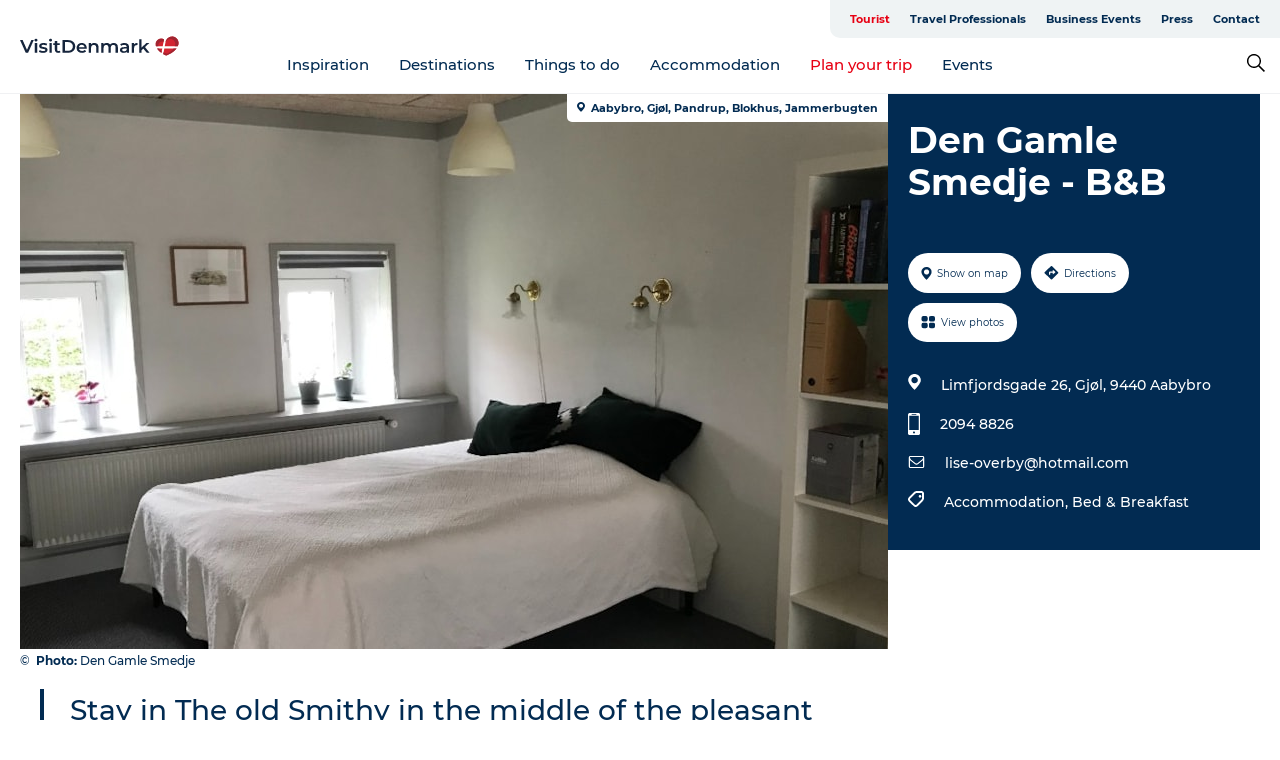

--- FILE ---
content_type: application/javascript; charset=UTF-8
request_url: https://www.visitdenmark.com/_next/static/kcTTT74bUDEUWe3UTljfD/_buildManifest.js
body_size: -268
content:
self.__BUILD_MANIFEST=function(s,e){return{__rewrites:{beforeFiles:[],afterFiles:[],fallback:[]},"/_error":["static/chunks/pages/_error-6e2f75e77a21879c.js"],"/drupal":[s,e,"static/chunks/pages/drupal-f757f6edd3d96ab6.js"],"/explore":[s,e,"static/chunks/pages/explore-14bc35ce139aa3ab.js"],"/favorite":[s,e,"static/chunks/pages/favorite-5ce34a2de6f4faac.js"],"/my-trip":[s,e,"static/chunks/pages/my-trip-82be55b56ddd2d85.js"],"/search":["static/chunks/75fc9c18-295119e68f43c671.js",s,e,"static/chunks/pages/search-b7bfdbfdb11c6018.js"],sortedPages:["/_app","/_error","/drupal","/explore","/favorite","/my-trip","/search"]}}("static/chunks/72776-dd4a5de0c04d1828.js","static/chunks/51294-05c6ba5fe17e3586.js"),self.__BUILD_MANIFEST_CB&&self.__BUILD_MANIFEST_CB();

--- FILE ---
content_type: application/javascript; charset=UTF-8
request_url: https://www.visitdenmark.com/_next/static/chunks/64602.c92992c24c8eda5b.js
body_size: 471
content:
"use strict";(self.webpackChunk_N_E=self.webpackChunk_N_E||[]).push([[64602],{64602:function(c,e,s){s.r(e);var t=s(85893);s(67294);var r=s(45697),l=s.n(r);let a=c=>{let{width:e,height:s,className:r}=c;return(0,t.jsx)("svg",{width:e,height:s,className:r,xmlns:"http://www.w3.org/2000/svg",xmlnsXlink:"http://www.w3.org/1999/xlink",version:"1.1",id:"Lag_1",x:"0px",y:"0px",style:{enableBackground:"new 0 0 1920 1080"},xmlSpace:"preserve",viewBox:"838.2 325.13 243.53 429.67",children:(0,t.jsxs)("g",{children:[(0,t.jsx)("path",{d:"M865.1,754.8c-6.3-1.8-12.5-4-17.3-8.8c-6.6-6.6-9.6-14.6-9.6-23.8c0-11.9,0-23.8,0-35.7c0-109.1,0-218.1,0-327.2   c0-13.8,5.1-24.6,17.8-30.7c4.4-2.1,9.7-3.2,14.5-3.3c59.6-0.2,119.1-0.2,178.7-0.1c19.3,0,32.3,13.7,32.3,33.6   c0,97,0,194.1,0,291.1c0,22.2-0.5,44.5,0.2,66.7c0.5,17.4-5.4,32.7-27,38.1C991.5,754.8,928.3,754.8,865.1,754.8z M1058,378.4   c-65.6,0-130.8,0-196,0c0,92.5,0,184.7,0,276.9c65.5,0,130.7,0,196,0C1058,562.9,1058,470.8,1058,378.4z M959.4,359.4   c14,0,27.9,0,41.9,0c5.2,0,7.1-2.1,7.2-7.5c0.1-5.5-1.8-7.6-6.9-7.6c-27.8,0-55.6,0.1-83.4-0.1c-5.5,0-6.8,2.7-6.9,7.6   c-0.1,5.4,2,7.5,7.1,7.5C932.1,359.4,945.8,359.4,959.4,359.4z M960,723.8c10.9-0.1,20-9.3,19.8-20.1c-0.2-10.9-9-19.5-19.9-19.6   c-11,0-20.1,8.9-20,19.9C940,714.9,949.1,723.9,960,723.8z",fill:"#ffffff"}),(0,t.jsx)("path",{fill:"transparent",d:"M1058,378.4c0,92.4,0,184.5,0,276.9c-65.3,0-130.5,0-196,0c0-92.3,0-184.4,0-276.9   C927.1,378.4,992.3,378.4,1058,378.4z"}),(0,t.jsx)("path",{fill:"transparent",d:"M959.4,359.4c-13.7,0-27.4,0-41.1,0c-5.1,0-7.2-2.1-7.1-7.5c0.1-4.9,1.5-7.7,6.9-7.6   c27.8,0.2,55.6,0.1,83.4,0.1c5.1,0,7,2.1,6.9,7.6c-0.1,5.4-2,7.4-7.2,7.5C987.4,359.4,973.4,359.4,959.4,359.4z"}),(0,t.jsx)("path",{fill:"transparent",d:"M960,723.8c-11,0.1-20.1-8.9-20.1-19.8c0-10.9,9-19.9,20-19.9c10.9,0,19.7,8.7,19.9,19.6   C980.1,714.5,971,723.7,960,723.8z"})]})})};a.defaultProps={width:12,height:"auto",className:""},a.propTypes={width:l().number,height:l().number,className:l().string,color:l().string,color2:l().string},e.default=a}}]);

--- FILE ---
content_type: application/javascript; charset=UTF-8
request_url: https://www.visitdenmark.com/_next/static/chunks/73999.f214e8f8ebe5101d.js
body_size: -383
content:
"use strict";(self.webpackChunk_N_E=self.webpackChunk_N_E||[]).push([[73999],{73999:function(e,n,s){s.r(n);var a=s(85893);s(67294);var r=s(45697),c=s.n(r),l=s(24434),t=s(94184),u=s.n(t);let i=e=>{let{children:n,className:s,...r}=e;return(0,a.jsx)(l.Hq,{...r,className:u()(s,"container"),children:n})};i.propTypes={children:c().any,className:c().string},n.default=i}}]);

--- FILE ---
content_type: application/javascript; charset=UTF-8
request_url: https://www.visitdenmark.com/_next/static/chunks/89440.23e01279755bbc07.js
body_size: -235
content:
"use strict";(self.webpackChunk_N_E=self.webpackChunk_N_E||[]).push([[89440],{89440:function(s,e,h){h.r(e);var t=h(85893);h(67294);var i=h(45697),l=h.n(i);let r=s=>(0,t.jsx)("svg",{xmlns:"http://www.w3.org/2000/svg",viewBox:"0 0 512 512",height:s.height,fill:s.color,className:s.className,width:s.width,children:(0,t.jsx)("path",{d:"M389.2 48h70.6L305.6 224.2 487 464H345L233.7 318.6 106.5 464H35.8L200.7 275.5 26.8 48H172.4L272.9 180.9 389.2 48zM364.4 421.8h39.1L151.1 88h-42L364.4 421.8z"})});r.defaultProps={width:22},r.propTypes={className:l().string,color:l().string,width:l().number,height:l().number},e.default=r}}]);

--- FILE ---
content_type: application/javascript; charset=UTF-8
request_url: https://www.visitdenmark.com/_next/static/chunks/15306.436ad283c77931ae.js
body_size: -36
content:
"use strict";(self.webpackChunk_N_E=self.webpackChunk_N_E||[]).push([[15306],{15306:function(s,e,t){t.r(e);var c=t(85893);t(67294);var l=t(45697),r=t.n(l);let n=s=>(0,c.jsx)("svg",{xmlns:"http://www.w3.org/2000/svg",width:s.width,height:s.height,className:s.className,viewBox:"0 0 18 19.92",version:"1.1",children:(0,c.jsx)("path",{fill:s.color,fillRule:"nonzero",transform:"translate(-7 -6)",stroke:"none",strokeWidth:"1",d:"M 22 20.08 c -0.76 0 -1.44 0.3 -1.96 0.77 l -7.13 -4.15 c 0.05 -0.23 0.09 -0.46 0.09 -0.7 c 0 -0.24 -0.04 -0.47 -0.09 -0.7 l 7.05 -4.11 c 0.54 0.5 1.25 0.81 2.04 0.81 c 1.66 0 3 -1.34 3 -3 s -1.34 -3 -3 -3 s -3 1.34 -3 3 c 0 0.24 0.04 0.47 0.09 0.7 l -7.05 4.11 c -0.54 -0.5 -1.25 -0.81 -2.04 -0.81 c -1.66 0 -3 1.34 -3 3 s 1.34 3 3 3 c 0.79 0 1.5 -0.31 2.04 -0.81 l 7.12 4.16 c -0.05 0.21 -0.08 0.43 -0.08 0.65 c 0 1.61 1.31 2.92 2.92 2.92 c 1.61 0 2.92 -1.31 2.92 -2.92 c 0 -1.61 -1.31 -2.92 -2.92 -2.92 Z"})});n.defaultProps={width:22},n.propTypes={className:r().string,width:r().number,height:r().number,color:r().string},e.default=n}}]);